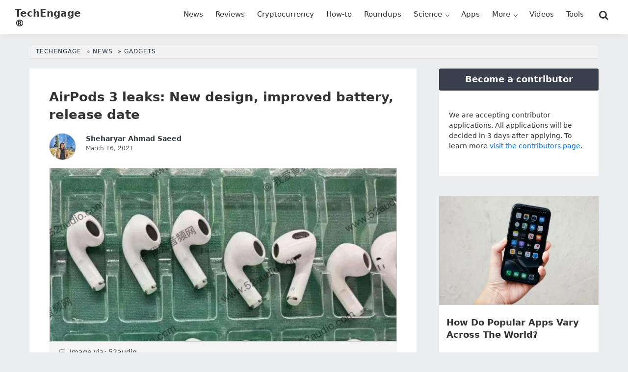

--- FILE ---
content_type: text/html; charset=UTF-8
request_url: https://techengage.com/apple-airpod-3-leaks-new-design-improved-battery/
body_size: 16888
content:
<!DOCTYPE html>
<html lang="en-US" prefix="og: https://ogp.me/ns#">
<head >
<meta charset="UTF-8" />
<meta name="viewport" content="width=device-width, initial-scale=1" />

<!-- Search Engine Optimization by Rank Math PRO - https://rankmath.com/ -->
<title>AirPods 3 leaks: New design, improved battery, release date - TechEngage</title>
<meta name="description" content="The next AirPod, among other Mac products, is likely to be announced at an event being held by Apple on March 23. According to a number of leaks that have"/>
<meta name="robots" content="follow, index, max-snippet:-1, max-video-preview:-1, max-image-preview:large"/>
<link rel="canonical" href="https://techengage.com/apple-airpod-3-leaks-new-design-improved-battery/" />
<meta property="og:locale" content="en_US" />
<meta property="og:type" content="article" />
<meta property="og:title" content="AirPods 3 leaks: New design, improved battery, release date - TechEngage" />
<meta property="og:description" content="The next AirPod, among other Mac products, is likely to be announced at an event being held by Apple on March 23. According to a number of leaks that have" />
<meta property="og:url" content="https://techengage.com/apple-airpod-3-leaks-new-design-improved-battery/" />
<meta property="og:site_name" content="TechEngage" />
<meta property="article:publisher" content="https://www.facebook.com/TechEngage/" />
<meta property="article:tag" content="AirPods" />
<meta property="article:tag" content="Apple" />
<meta property="article:tag" content="Wireless Headphones" />
<meta property="article:section" content="Gadgets" />
<meta property="og:image" content="https://techengage.com/wp-content/uploads/2021/03/new-airpods-3-leaked-jpg-webp.webp" />
<meta property="og:image:secure_url" content="https://techengage.com/wp-content/uploads/2021/03/new-airpods-3-leaked-jpg-webp.webp" />
<meta property="og:image:width" content="1600" />
<meta property="og:image:height" content="800" />
<meta property="og:image:alt" content="New AirPods 3 leaked image" />
<meta property="og:image:type" content="image/jpeg" />
<meta property="article:published_time" content="2021-03-16T12:33:51-04:00" />
<meta name="twitter:card" content="summary_large_image" />
<meta name="twitter:title" content="AirPods 3 leaks: New design, improved battery, release date - TechEngage" />
<meta name="twitter:description" content="The next AirPod, among other Mac products, is likely to be announced at an event being held by Apple on March 23. According to a number of leaks that have" />
<meta name="twitter:site" content="@TechEngage" />
<meta name="twitter:creator" content="@TechEngage" />
<meta name="twitter:image" content="https://techengage.com/wp-content/uploads/2021/03/new-airpods-3-leaked-jpg-webp.webp" />
<script type="application/ld+json" class="rank-math-schema-pro">{"@context":"https://schema.org","@graph":[{"@type":"Place","@id":"https://techengage.com/#place","address":{"@type":"PostalAddress","streetAddress":"30 N Gould St Ste R","addressLocality":"Sheridan","addressRegion":"Wyoming","postalCode":"82801","addressCountry":"US"}},{"@type":["NewsMediaOrganization","Organization"],"@id":"https://techengage.com/#organization","name":"TechEngage","url":"https://techengage.com","sameAs":["https://www.facebook.com/TechEngage/","https://twitter.com/TechEngage","https://www.pinterest.com/techengage/","https://www.linkedin.com/company/techengage/","https://www.instagram.com/techengage/","https://www.youtube.com/@TechEngage"],"email":"info@techengage.com","address":{"@type":"PostalAddress","streetAddress":"30 N Gould St Ste R","addressLocality":"Sheridan","addressRegion":"Wyoming","postalCode":"82801","addressCountry":"US"},"logo":{"@type":"ImageObject","@id":"https://techengage.com/#logo","url":"https://techengage.com/wp-content/uploads/2018/12/techengage-logo.png","contentUrl":"https://techengage.com/wp-content/uploads/2018/12/techengage-logo.png","caption":"TechEngage","inLanguage":"en-US","width":"448","height":"70"},"contactPoint":[{"@type":"ContactPoint","telephone":"+1-307-463-4505","contactType":"customer support"}],"description":"TechEngage is the dawn of technology news, roundups, buying guides, &amp; reviews covering consumer products, electronics, computing, gadgets &amp; more.","legalName":"TechEngage","foundingDate":"Feb 8, 2003","numberOfEmployees":{"@type":"QuantitativeValue","value":"45"},"location":{"@id":"https://techengage.com/#place"}},{"@type":"WebSite","@id":"https://techengage.com/#website","url":"https://techengage.com","name":"TechEngage","alternateName":"Tech Engage","publisher":{"@id":"https://techengage.com/#organization"},"inLanguage":"en-US"},{"@type":"ImageObject","@id":"https://techengage.com/wp-content/uploads/2021/03/new-airpods-3-leaked-jpg-webp.webp","url":"https://techengage.com/wp-content/uploads/2021/03/new-airpods-3-leaked-jpg-webp.webp","width":"1600","height":"800","caption":"New AirPods 3 leaked image","inLanguage":"en-US"},{"@type":"WebPage","@id":"https://techengage.com/apple-airpod-3-leaks-new-design-improved-battery/#webpage","url":"https://techengage.com/apple-airpod-3-leaks-new-design-improved-battery/","name":"AirPods 3 leaks: New design, improved battery, release date - TechEngage","datePublished":"2021-03-16T12:33:51-04:00","dateModified":"2021-03-16T12:33:51-04:00","isPartOf":{"@id":"https://techengage.com/#website"},"primaryImageOfPage":{"@id":"https://techengage.com/wp-content/uploads/2021/03/new-airpods-3-leaked-jpg-webp.webp"},"inLanguage":"en-US"},{"@type":"Person","@id":"https://techengage.com/author/sheharyar/","name":"Sheharyar Ahmad Saeed","url":"https://techengage.com/author/sheharyar/","image":{"@type":"ImageObject","@id":"https://secure.gravatar.com/avatar/9616181ce030f39c806a2871c6be7b296a1f513cd8c1376e12eb357e1b09c362?s=96&amp;d=robohash&amp;r=g","url":"https://secure.gravatar.com/avatar/9616181ce030f39c806a2871c6be7b296a1f513cd8c1376e12eb357e1b09c362?s=96&amp;d=robohash&amp;r=g","caption":"Sheharyar Ahmad Saeed","inLanguage":"en-US"},"worksFor":{"@id":"https://techengage.com/#organization"}},{"@type":"NewsArticle","headline":"AirPods 3 leaks: New design, improved battery, release date - TechEngage","keywords":"airpods 3 leaks, airpods third generation leaks, apple airpods 3 leaks","datePublished":"2021-03-16T12:33:51-04:00","dateModified":"2021-03-16T12:33:51-04:00","articleSection":"AV, Gadgets","author":{"@id":"https://techengage.com/author/sheharyar/","name":"Sheharyar Ahmad Saeed"},"publisher":{"@id":"https://techengage.com/#organization"},"description":"The next AirPod, among other Mac products, is likely to be announced at an event being held by Apple on March 23. According to a number of leaks that have","copyrightYear":"2021","copyrightHolder":{"@id":"https://techengage.com/#organization"},"name":"AirPods 3 leaks: New design, improved battery, release date - TechEngage","@id":"https://techengage.com/apple-airpod-3-leaks-new-design-improved-battery/#richSnippet","isPartOf":{"@id":"https://techengage.com/apple-airpod-3-leaks-new-design-improved-battery/#webpage"},"image":{"@id":"https://techengage.com/wp-content/uploads/2021/03/new-airpods-3-leaked-jpg-webp.webp"},"inLanguage":"en-US","mainEntityOfPage":{"@id":"https://techengage.com/apple-airpod-3-leaks-new-design-improved-battery/#webpage"}}]}</script>
<!-- /Rank Math WordPress SEO plugin -->

<link rel='dns-prefetch' href='//ajax.googleapis.com' />
<link rel="alternate" type="application/rss+xml" title="TechEngage® &raquo; Feed" href="https://techengage.com/feed/" />
<link rel="alternate" type="application/rss+xml" title="TechEngage® &raquo; Comments Feed" href="https://techengage.com/comments/feed/" />
<link rel="alternate" type="application/rss+xml" title="TechEngage® &raquo; AirPods 3 leaks: New design, improved battery, release date Comments Feed" href="https://techengage.com/apple-airpod-3-leaks-new-design-improved-battery/feed/" />
<link rel="alternate" title="oEmbed (JSON)" type="application/json+oembed" href="https://techengage.com/wp-json/oembed/1.0/embed?url=https%3A%2F%2Ftechengage.com%2Fapple-airpod-3-leaks-new-design-improved-battery%2F" />
<link rel="alternate" title="oEmbed (XML)" type="text/xml+oembed" href="https://techengage.com/wp-json/oembed/1.0/embed?url=https%3A%2F%2Ftechengage.com%2Fapple-airpod-3-leaks-new-design-improved-battery%2F&#038;format=xml" />
<style id='wp-img-auto-sizes-contain-inline-css'>
img:is([sizes=auto i],[sizes^="auto," i]){contain-intrinsic-size:3000px 1500px}
/*# sourceURL=wp-img-auto-sizes-contain-inline-css */
</style>
<link rel='stylesheet' id='techengage-child-css' href='https://techengage.com/wp-content/themes/techengage-child/style.css?ver=3.2.12' media='all' />
<link rel='stylesheet' id='icomoon-css' href='https://techengage.com/wp-content/themes/techengage-child/fontstyle.css?ver=3.2.12' media='all' />
<link rel="https://api.w.org/" href="https://techengage.com/wp-json/" /><link rel="alternate" title="JSON" type="application/json" href="https://techengage.com/wp-json/wp/v2/posts/40327" /><link rel="EditURI" type="application/rsd+xml" title="RSD" href="https://techengage.com/xmlrpc.php?rsd" />
<meta name="generator" content="WordPress 6.9" />
<link rel='shortlink' href='https://techenga.ge/VW9rW' />
<style type="text/css">.aawp .aawp-tb__row--highlight{background-color:#256aaf;}.aawp .aawp-tb__row--highlight{color:#256aaf;}.aawp .aawp-tb__row--highlight a{color:#256aaf;}</style><meta name="generator" content="performance-lab 4.0.0; plugins: image-prioritizer, speculation-rules">
<script>document.documentElement.className += " js";</script>
<link rel="pingback" href="https://techengage.com/xmlrpc.php" />
<meta name="generator" content="speculation-rules 1.6.0">
<meta name="generator" content="optimization-detective 1.0.0-beta3; rest_api_unavailable">
<meta name="generator" content="image-prioritizer 1.0.0-beta2">
<script id="google_gtagjs" src="https://www.googletagmanager.com/gtag/js?id=G-KWD0EHTW59" async></script>
<script id="google_gtagjs-inline">
window.dataLayer = window.dataLayer || [];function gtag(){dataLayer.push(arguments);}gtag('js', new Date());gtag('config', 'G-KWD0EHTW59', {} );
</script>
<link rel="icon" href="https://techengage.com/wp-content/uploads/2019/09/cropped-favicon-4-150x150.jpg" sizes="32x32" />
<link rel="icon" href="https://techengage.com/wp-content/uploads/2019/09/cropped-favicon-4-410x410.webp" sizes="192x192" />
<link rel="apple-touch-icon" href="https://techengage.com/wp-content/uploads/2019/09/cropped-favicon-4-410x410.webp" />
<meta name="msapplication-TileImage" content="https://techengage.com/wp-content/uploads/2019/09/cropped-favicon-4-410x410.webp" />
<style id='wp-block-image-inline-css'>
.wp-block-image>a,.wp-block-image>figure>a{display:inline-block}.wp-block-image img{box-sizing:border-box;height:auto;max-width:100%;vertical-align:bottom}@media not (prefers-reduced-motion){.wp-block-image img.hide{visibility:hidden}.wp-block-image img.show{animation:show-content-image .4s}}.wp-block-image[style*=border-radius] img,.wp-block-image[style*=border-radius]>a{border-radius:inherit}.wp-block-image.has-custom-border img{box-sizing:border-box}.wp-block-image.aligncenter{text-align:center}.wp-block-image.alignfull>a,.wp-block-image.alignwide>a{width:100%}.wp-block-image.alignfull img,.wp-block-image.alignwide img{height:auto;width:100%}.wp-block-image .aligncenter,.wp-block-image .alignleft,.wp-block-image .alignright,.wp-block-image.aligncenter,.wp-block-image.alignleft,.wp-block-image.alignright{display:table}.wp-block-image .aligncenter>figcaption,.wp-block-image .alignleft>figcaption,.wp-block-image .alignright>figcaption,.wp-block-image.aligncenter>figcaption,.wp-block-image.alignleft>figcaption,.wp-block-image.alignright>figcaption{caption-side:bottom;display:table-caption}.wp-block-image .alignleft{float:left;margin:.5em 1em .5em 0}.wp-block-image .alignright{float:right;margin:.5em 0 .5em 1em}.wp-block-image .aligncenter{margin-left:auto;margin-right:auto}.wp-block-image :where(figcaption){margin-bottom:1em;margin-top:.5em}.wp-block-image.is-style-circle-mask img{border-radius:9999px}@supports ((-webkit-mask-image:none) or (mask-image:none)) or (-webkit-mask-image:none){.wp-block-image.is-style-circle-mask img{border-radius:0;-webkit-mask-image:url('data:image/svg+xml;utf8,<svg viewBox="0 0 100 100" xmlns="http://www.w3.org/2000/svg"><circle cx="50" cy="50" r="50"/></svg>');mask-image:url('data:image/svg+xml;utf8,<svg viewBox="0 0 100 100" xmlns="http://www.w3.org/2000/svg"><circle cx="50" cy="50" r="50"/></svg>');mask-mode:alpha;-webkit-mask-position:center;mask-position:center;-webkit-mask-repeat:no-repeat;mask-repeat:no-repeat;-webkit-mask-size:contain;mask-size:contain}}:root :where(.wp-block-image.is-style-rounded img,.wp-block-image .is-style-rounded img){border-radius:9999px}.wp-block-image figure{margin:0}.wp-lightbox-container{display:flex;flex-direction:column;position:relative}.wp-lightbox-container img{cursor:zoom-in}.wp-lightbox-container img:hover+button{opacity:1}.wp-lightbox-container button{align-items:center;backdrop-filter:blur(16px) saturate(180%);background-color:#5a5a5a40;border:none;border-radius:4px;cursor:zoom-in;display:flex;height:20px;justify-content:center;opacity:0;padding:0;position:absolute;right:16px;text-align:center;top:16px;width:20px;z-index:100}@media not (prefers-reduced-motion){.wp-lightbox-container button{transition:opacity .2s ease}}.wp-lightbox-container button:focus-visible{outline:3px auto #5a5a5a40;outline:3px auto -webkit-focus-ring-color;outline-offset:3px}.wp-lightbox-container button:hover{cursor:pointer;opacity:1}.wp-lightbox-container button:focus{opacity:1}.wp-lightbox-container button:focus,.wp-lightbox-container button:hover,.wp-lightbox-container button:not(:hover):not(:active):not(.has-background){background-color:#5a5a5a40;border:none}.wp-lightbox-overlay{box-sizing:border-box;cursor:zoom-out;height:100vh;left:0;overflow:hidden;position:fixed;top:0;visibility:hidden;width:100%;z-index:100000}.wp-lightbox-overlay .close-button{align-items:center;cursor:pointer;display:flex;justify-content:center;min-height:40px;min-width:40px;padding:0;position:absolute;right:calc(env(safe-area-inset-right) + 16px);top:calc(env(safe-area-inset-top) + 16px);z-index:5000000}.wp-lightbox-overlay .close-button:focus,.wp-lightbox-overlay .close-button:hover,.wp-lightbox-overlay .close-button:not(:hover):not(:active):not(.has-background){background:none;border:none}.wp-lightbox-overlay .lightbox-image-container{height:var(--wp--lightbox-container-height);left:50%;overflow:hidden;position:absolute;top:50%;transform:translate(-50%,-50%);transform-origin:top left;width:var(--wp--lightbox-container-width);z-index:9999999999}.wp-lightbox-overlay .wp-block-image{align-items:center;box-sizing:border-box;display:flex;height:100%;justify-content:center;margin:0;position:relative;transform-origin:0 0;width:100%;z-index:3000000}.wp-lightbox-overlay .wp-block-image img{height:var(--wp--lightbox-image-height);min-height:var(--wp--lightbox-image-height);min-width:var(--wp--lightbox-image-width);width:var(--wp--lightbox-image-width)}.wp-lightbox-overlay .wp-block-image figcaption{display:none}.wp-lightbox-overlay button{background:none;border:none}.wp-lightbox-overlay .scrim{background-color:#fff;height:100%;opacity:.9;position:absolute;width:100%;z-index:2000000}.wp-lightbox-overlay.active{visibility:visible}@media not (prefers-reduced-motion){.wp-lightbox-overlay.active{animation:turn-on-visibility .25s both}.wp-lightbox-overlay.active img{animation:turn-on-visibility .35s both}.wp-lightbox-overlay.show-closing-animation:not(.active){animation:turn-off-visibility .35s both}.wp-lightbox-overlay.show-closing-animation:not(.active) img{animation:turn-off-visibility .25s both}.wp-lightbox-overlay.zoom.active{animation:none;opacity:1;visibility:visible}.wp-lightbox-overlay.zoom.active .lightbox-image-container{animation:lightbox-zoom-in .4s}.wp-lightbox-overlay.zoom.active .lightbox-image-container img{animation:none}.wp-lightbox-overlay.zoom.active .scrim{animation:turn-on-visibility .4s forwards}.wp-lightbox-overlay.zoom.show-closing-animation:not(.active){animation:none}.wp-lightbox-overlay.zoom.show-closing-animation:not(.active) .lightbox-image-container{animation:lightbox-zoom-out .4s}.wp-lightbox-overlay.zoom.show-closing-animation:not(.active) .lightbox-image-container img{animation:none}.wp-lightbox-overlay.zoom.show-closing-animation:not(.active) .scrim{animation:turn-off-visibility .4s forwards}}@keyframes show-content-image{0%{visibility:hidden}99%{visibility:hidden}to{visibility:visible}}@keyframes turn-on-visibility{0%{opacity:0}to{opacity:1}}@keyframes turn-off-visibility{0%{opacity:1;visibility:visible}99%{opacity:0;visibility:visible}to{opacity:0;visibility:hidden}}@keyframes lightbox-zoom-in{0%{transform:translate(calc((-100vw + var(--wp--lightbox-scrollbar-width))/2 + var(--wp--lightbox-initial-left-position)),calc(-50vh + var(--wp--lightbox-initial-top-position))) scale(var(--wp--lightbox-scale))}to{transform:translate(-50%,-50%) scale(1)}}@keyframes lightbox-zoom-out{0%{transform:translate(-50%,-50%) scale(1);visibility:visible}99%{visibility:visible}to{transform:translate(calc((-100vw + var(--wp--lightbox-scrollbar-width))/2 + var(--wp--lightbox-initial-left-position)),calc(-50vh + var(--wp--lightbox-initial-top-position))) scale(var(--wp--lightbox-scale));visibility:hidden}}
/*# sourceURL=https://techengage.com/wp-includes/blocks/image/style.min.css */
</style>
<style id='wp-block-paragraph-inline-css'>
.is-small-text{font-size:.875em}.is-regular-text{font-size:1em}.is-large-text{font-size:2.25em}.is-larger-text{font-size:3em}.has-drop-cap:not(:focus):first-letter{float:left;font-size:8.4em;font-style:normal;font-weight:100;line-height:.68;margin:.05em .1em 0 0;text-transform:uppercase}body.rtl .has-drop-cap:not(:focus):first-letter{float:none;margin-left:.1em}p.has-drop-cap.has-background{overflow:hidden}:root :where(p.has-background){padding:1.25em 2.375em}:where(p.has-text-color:not(.has-link-color)) a{color:inherit}p.has-text-align-left[style*="writing-mode:vertical-lr"],p.has-text-align-right[style*="writing-mode:vertical-rl"]{rotate:180deg}
/*# sourceURL=https://techengage.com/wp-includes/blocks/paragraph/style.min.css */
</style>
<style id='global-styles-inline-css'>
:root{--wp--preset--aspect-ratio--square: 1;--wp--preset--aspect-ratio--4-3: 4/3;--wp--preset--aspect-ratio--3-4: 3/4;--wp--preset--aspect-ratio--3-2: 3/2;--wp--preset--aspect-ratio--2-3: 2/3;--wp--preset--aspect-ratio--16-9: 16/9;--wp--preset--aspect-ratio--9-16: 9/16;--wp--preset--color--black: #000000;--wp--preset--color--cyan-bluish-gray: #abb8c3;--wp--preset--color--white: #ffffff;--wp--preset--color--pale-pink: #f78da7;--wp--preset--color--vivid-red: #cf2e2e;--wp--preset--color--luminous-vivid-orange: #ff6900;--wp--preset--color--luminous-vivid-amber: #fcb900;--wp--preset--color--light-green-cyan: #7bdcb5;--wp--preset--color--vivid-green-cyan: #00d084;--wp--preset--color--pale-cyan-blue: #8ed1fc;--wp--preset--color--vivid-cyan-blue: #0693e3;--wp--preset--color--vivid-purple: #9b51e0;--wp--preset--gradient--vivid-cyan-blue-to-vivid-purple: linear-gradient(135deg,rgb(6,147,227) 0%,rgb(155,81,224) 100%);--wp--preset--gradient--light-green-cyan-to-vivid-green-cyan: linear-gradient(135deg,rgb(122,220,180) 0%,rgb(0,208,130) 100%);--wp--preset--gradient--luminous-vivid-amber-to-luminous-vivid-orange: linear-gradient(135deg,rgb(252,185,0) 0%,rgb(255,105,0) 100%);--wp--preset--gradient--luminous-vivid-orange-to-vivid-red: linear-gradient(135deg,rgb(255,105,0) 0%,rgb(207,46,46) 100%);--wp--preset--gradient--very-light-gray-to-cyan-bluish-gray: linear-gradient(135deg,rgb(238,238,238) 0%,rgb(169,184,195) 100%);--wp--preset--gradient--cool-to-warm-spectrum: linear-gradient(135deg,rgb(74,234,220) 0%,rgb(151,120,209) 20%,rgb(207,42,186) 40%,rgb(238,44,130) 60%,rgb(251,105,98) 80%,rgb(254,248,76) 100%);--wp--preset--gradient--blush-light-purple: linear-gradient(135deg,rgb(255,206,236) 0%,rgb(152,150,240) 100%);--wp--preset--gradient--blush-bordeaux: linear-gradient(135deg,rgb(254,205,165) 0%,rgb(254,45,45) 50%,rgb(107,0,62) 100%);--wp--preset--gradient--luminous-dusk: linear-gradient(135deg,rgb(255,203,112) 0%,rgb(199,81,192) 50%,rgb(65,88,208) 100%);--wp--preset--gradient--pale-ocean: linear-gradient(135deg,rgb(255,245,203) 0%,rgb(182,227,212) 50%,rgb(51,167,181) 100%);--wp--preset--gradient--electric-grass: linear-gradient(135deg,rgb(202,248,128) 0%,rgb(113,206,126) 100%);--wp--preset--gradient--midnight: linear-gradient(135deg,rgb(2,3,129) 0%,rgb(40,116,252) 100%);--wp--preset--font-size--small: 13px;--wp--preset--font-size--medium: 20px;--wp--preset--font-size--large: 36px;--wp--preset--font-size--x-large: 42px;--wp--preset--spacing--20: 0.44rem;--wp--preset--spacing--30: 0.67rem;--wp--preset--spacing--40: 1rem;--wp--preset--spacing--50: 1.5rem;--wp--preset--spacing--60: 2.25rem;--wp--preset--spacing--70: 3.38rem;--wp--preset--spacing--80: 5.06rem;--wp--preset--shadow--natural: 6px 6px 9px rgba(0, 0, 0, 0.2);--wp--preset--shadow--deep: 12px 12px 50px rgba(0, 0, 0, 0.4);--wp--preset--shadow--sharp: 6px 6px 0px rgba(0, 0, 0, 0.2);--wp--preset--shadow--outlined: 6px 6px 0px -3px rgb(255, 255, 255), 6px 6px rgb(0, 0, 0);--wp--preset--shadow--crisp: 6px 6px 0px rgb(0, 0, 0);}:where(.is-layout-flex){gap: 0.5em;}:where(.is-layout-grid){gap: 0.5em;}body .is-layout-flex{display: flex;}.is-layout-flex{flex-wrap: wrap;align-items: center;}.is-layout-flex > :is(*, div){margin: 0;}body .is-layout-grid{display: grid;}.is-layout-grid > :is(*, div){margin: 0;}:where(.wp-block-columns.is-layout-flex){gap: 2em;}:where(.wp-block-columns.is-layout-grid){gap: 2em;}:where(.wp-block-post-template.is-layout-flex){gap: 1.25em;}:where(.wp-block-post-template.is-layout-grid){gap: 1.25em;}.has-black-color{color: var(--wp--preset--color--black) !important;}.has-cyan-bluish-gray-color{color: var(--wp--preset--color--cyan-bluish-gray) !important;}.has-white-color{color: var(--wp--preset--color--white) !important;}.has-pale-pink-color{color: var(--wp--preset--color--pale-pink) !important;}.has-vivid-red-color{color: var(--wp--preset--color--vivid-red) !important;}.has-luminous-vivid-orange-color{color: var(--wp--preset--color--luminous-vivid-orange) !important;}.has-luminous-vivid-amber-color{color: var(--wp--preset--color--luminous-vivid-amber) !important;}.has-light-green-cyan-color{color: var(--wp--preset--color--light-green-cyan) !important;}.has-vivid-green-cyan-color{color: var(--wp--preset--color--vivid-green-cyan) !important;}.has-pale-cyan-blue-color{color: var(--wp--preset--color--pale-cyan-blue) !important;}.has-vivid-cyan-blue-color{color: var(--wp--preset--color--vivid-cyan-blue) !important;}.has-vivid-purple-color{color: var(--wp--preset--color--vivid-purple) !important;}.has-black-background-color{background-color: var(--wp--preset--color--black) !important;}.has-cyan-bluish-gray-background-color{background-color: var(--wp--preset--color--cyan-bluish-gray) !important;}.has-white-background-color{background-color: var(--wp--preset--color--white) !important;}.has-pale-pink-background-color{background-color: var(--wp--preset--color--pale-pink) !important;}.has-vivid-red-background-color{background-color: var(--wp--preset--color--vivid-red) !important;}.has-luminous-vivid-orange-background-color{background-color: var(--wp--preset--color--luminous-vivid-orange) !important;}.has-luminous-vivid-amber-background-color{background-color: var(--wp--preset--color--luminous-vivid-amber) !important;}.has-light-green-cyan-background-color{background-color: var(--wp--preset--color--light-green-cyan) !important;}.has-vivid-green-cyan-background-color{background-color: var(--wp--preset--color--vivid-green-cyan) !important;}.has-pale-cyan-blue-background-color{background-color: var(--wp--preset--color--pale-cyan-blue) !important;}.has-vivid-cyan-blue-background-color{background-color: var(--wp--preset--color--vivid-cyan-blue) !important;}.has-vivid-purple-background-color{background-color: var(--wp--preset--color--vivid-purple) !important;}.has-black-border-color{border-color: var(--wp--preset--color--black) !important;}.has-cyan-bluish-gray-border-color{border-color: var(--wp--preset--color--cyan-bluish-gray) !important;}.has-white-border-color{border-color: var(--wp--preset--color--white) !important;}.has-pale-pink-border-color{border-color: var(--wp--preset--color--pale-pink) !important;}.has-vivid-red-border-color{border-color: var(--wp--preset--color--vivid-red) !important;}.has-luminous-vivid-orange-border-color{border-color: var(--wp--preset--color--luminous-vivid-orange) !important;}.has-luminous-vivid-amber-border-color{border-color: var(--wp--preset--color--luminous-vivid-amber) !important;}.has-light-green-cyan-border-color{border-color: var(--wp--preset--color--light-green-cyan) !important;}.has-vivid-green-cyan-border-color{border-color: var(--wp--preset--color--vivid-green-cyan) !important;}.has-pale-cyan-blue-border-color{border-color: var(--wp--preset--color--pale-cyan-blue) !important;}.has-vivid-cyan-blue-border-color{border-color: var(--wp--preset--color--vivid-cyan-blue) !important;}.has-vivid-purple-border-color{border-color: var(--wp--preset--color--vivid-purple) !important;}.has-vivid-cyan-blue-to-vivid-purple-gradient-background{background: var(--wp--preset--gradient--vivid-cyan-blue-to-vivid-purple) !important;}.has-light-green-cyan-to-vivid-green-cyan-gradient-background{background: var(--wp--preset--gradient--light-green-cyan-to-vivid-green-cyan) !important;}.has-luminous-vivid-amber-to-luminous-vivid-orange-gradient-background{background: var(--wp--preset--gradient--luminous-vivid-amber-to-luminous-vivid-orange) !important;}.has-luminous-vivid-orange-to-vivid-red-gradient-background{background: var(--wp--preset--gradient--luminous-vivid-orange-to-vivid-red) !important;}.has-very-light-gray-to-cyan-bluish-gray-gradient-background{background: var(--wp--preset--gradient--very-light-gray-to-cyan-bluish-gray) !important;}.has-cool-to-warm-spectrum-gradient-background{background: var(--wp--preset--gradient--cool-to-warm-spectrum) !important;}.has-blush-light-purple-gradient-background{background: var(--wp--preset--gradient--blush-light-purple) !important;}.has-blush-bordeaux-gradient-background{background: var(--wp--preset--gradient--blush-bordeaux) !important;}.has-luminous-dusk-gradient-background{background: var(--wp--preset--gradient--luminous-dusk) !important;}.has-pale-ocean-gradient-background{background: var(--wp--preset--gradient--pale-ocean) !important;}.has-electric-grass-gradient-background{background: var(--wp--preset--gradient--electric-grass) !important;}.has-midnight-gradient-background{background: var(--wp--preset--gradient--midnight) !important;}.has-small-font-size{font-size: var(--wp--preset--font-size--small) !important;}.has-medium-font-size{font-size: var(--wp--preset--font-size--medium) !important;}.has-large-font-size{font-size: var(--wp--preset--font-size--large) !important;}.has-x-large-font-size{font-size: var(--wp--preset--font-size--x-large) !important;}
/*# sourceURL=global-styles-inline-css */
</style>
<link rel='stylesheet' id='shared-counts-css' href='https://techengage.com/wp-content/plugins/shared-counts/assets/css/shared-counts.min.css?ver=1.5.0' media='all' />
</head>
<body class="wp-singular post-template-default single single-post postid-40327 single-format-standard wp-theme-genesis wp-child-theme-techengage-child aawp-custom header-full-width content-sidebar genesis-breadcrumbs-visible genesis-singular-image-hidden genesis-footer-widgets-visible" itemscope itemtype="https://schema.org/WebPage"><div class="site-container"><ul class="genesis-skip-link"><li><a href="#genesis-nav-primary" class="screen-reader-shortcut"> Skip to primary navigation</a></li><li><a href="#genesis-content" class="screen-reader-shortcut"> Skip to main content</a></li><li><a href="#genesis-sidebar-primary" class="screen-reader-shortcut"> Skip to primary sidebar</a></li><li><a href="#genesis-footer-widgets" class="screen-reader-shortcut"> Skip to footer</a></li></ul><header class="site-header" itemscope itemtype="https://schema.org/WPHeader"><div class="wrap"><div class="title-area"><p class="site-title" itemprop="headline"><a href="https://techengage.com/">TechEngage®</a></p><p class="site-description" itemprop="description">Connecting mankind with technology</p></div><nav class="nav-primary" aria-label="Main" itemscope itemtype="https://schema.org/SiteNavigationElement" id="genesis-nav-primary"><div class="wrap"><ul id="menu-primary-navigation" class="menu genesis-nav-menu menu-primary js-superfish"><li id="menu-item-11302" class="menu-item menu-item-type-taxonomy menu-item-object-category current-post-ancestor menu-item-11302"><a href="https://techengage.com/category/news/" title="News and stories" itemprop="url"><span itemprop="name">News</span></a></li>
<li id="menu-item-11305" class="menu-item menu-item-type-taxonomy menu-item-object-category menu-item-11305"><a href="https://techengage.com/category/reviews/" title="Product Reviews" itemprop="url"><span itemprop="name">Reviews</span></a></li>
<li id="menu-item-104371" class="menu-item menu-item-type-taxonomy menu-item-object-category menu-item-104371"><a href="https://techengage.com/category/blockchain/cryptocurrency/" title="Bitcoin, Cryptocurrency and more" itemprop="url"><span itemprop="name">Cryptocurrency</span></a></li>
<li id="menu-item-11301" class="menu-item menu-item-type-taxonomy menu-item-object-category menu-item-11301"><a href="https://techengage.com/category/how-to/" title="How-to guides" itemprop="url"><span itemprop="name">How-to</span></a></li>
<li id="menu-item-12459" class="menu-item menu-item-type-taxonomy menu-item-object-category menu-item-12459"><a href="https://techengage.com/category/roundups/" title="TechEngage Best of Collections" itemprop="url"><span itemprop="name">Roundups</span></a></li>
<li id="menu-item-11307" class="menu-item menu-item-type-taxonomy menu-item-object-category menu-item-has-children menu-item-11307"><a href="https://techengage.com/category/science/" itemprop="url"><span itemprop="name">Science</span></a>
<ul class="sub-menu">
	<li id="menu-item-11310" class="menu-item menu-item-type-taxonomy menu-item-object-category menu-item-11310"><a href="https://techengage.com/category/science/energy/" itemprop="url"><span itemprop="name">Energy</span></a></li>
	<li id="menu-item-11311" class="menu-item menu-item-type-taxonomy menu-item-object-category menu-item-11311"><a href="https://techengage.com/category/science/environment/" itemprop="url"><span itemprop="name">Environment</span></a></li>
	<li id="menu-item-11312" class="menu-item menu-item-type-taxonomy menu-item-object-category menu-item-11312"><a href="https://techengage.com/category/science/health/" itemprop="url"><span itemprop="name">Health</span></a></li>
	<li id="menu-item-11308" class="menu-item menu-item-type-taxonomy menu-item-object-category menu-item-11308"><a href="https://techengage.com/category/science/space/" title="Space Technology" itemprop="url"><span itemprop="name">Space</span></a></li>
</ul>
</li>
<li id="menu-item-11441" class="menu-item menu-item-type-taxonomy menu-item-object-category menu-item-11441"><a href="https://techengage.com/category/apps/" title="Mobile Apps" itemprop="url"><span itemprop="name">Apps</span></a></li>
<li id="menu-item-12461" class="menu-item menu-item-type-custom menu-item-object-custom menu-item-has-children menu-item-12461"><a href="#" itemprop="url"><span itemprop="name">More</span></a>
<ul class="sub-menu">
	<li id="menu-item-12460" class="menu-item menu-item-type-taxonomy menu-item-object-category menu-item-12460"><a href="https://techengage.com/category/opinion/" title="Opinions" itemprop="url"><span itemprop="name">Opinion</span></a></li>
	<li id="menu-item-12464" class="menu-item menu-item-type-taxonomy menu-item-object-category menu-item-12464"><a href="https://techengage.com/category/noteworthy/" title="Influential" itemprop="url"><span itemprop="name">Noteworthy</span></a></li>
	<li id="menu-item-11297" class="menu-item menu-item-type-taxonomy menu-item-object-category menu-item-11297"><a href="https://techengage.com/category/culture/" itemprop="url"><span itemprop="name">Culture</span></a></li>
	<li id="menu-item-12463" class="menu-item menu-item-type-taxonomy menu-item-object-category menu-item-12463"><a href="https://techengage.com/category/events/" title="Tech Events" itemprop="url"><span itemprop="name">Events</span></a></li>
	<li id="menu-item-12462" class="menu-item menu-item-type-taxonomy menu-item-object-category menu-item-12462"><a href="https://techengage.com/category/deals/" title="Tech Deals" itemprop="url"><span itemprop="name">Deals</span></a></li>
	<li id="menu-item-12457" class="menu-item menu-item-type-taxonomy menu-item-object-category menu-item-has-children menu-item-12457"><a href="https://techengage.com/category/startups/" title="Tech Startups" itemprop="url"><span itemprop="name">Startups</span></a>
	<ul class="sub-menu">
		<li id="menu-item-12497" class="menu-item menu-item-type-post_type menu-item-object-page menu-item-12497"><a href="https://techengage.com/startup-submissions/" title="Submit your startup" itemprop="url"><span itemprop="name">Startup Submissions</span></a></li>
	</ul>
</li>
</ul>
</li>
<li id="menu-item-29068" class="menu-item menu-item-type-post_type menu-item-object-page menu-item-29068"><a href="https://techengage.com/videos/" itemprop="url"><span itemprop="name">Videos</span></a></li>
<li id="menu-item-104867" class="tools-menu menu-item menu-item-type-post_type menu-item-object-page menu-item-104867"><a href="https://techengage.com/tools/" title="TechEngage Tools to help the community" itemprop="url"><span itemprop="name">Tools</span></a></li>
<li class="right search"><form class="search-form" method="get" action="https://techengage.com/" role="search" itemprop="potentialAction" itemscope itemtype="https://schema.org/SearchAction"><label class="search-form-label screen-reader-text" for="searchform-1">Search this website</label><input class="search-form-input" type="search" name="s" id="searchform-1" placeholder="Search this website" itemprop="query-input"><input class="search-form-submit" type="submit" value="Search"><meta content="https://techengage.com/?s={s}" itemprop="target"></form></li></ul></div></nav></div></header><div class="site-inner"><div class="breadcrumb" itemscope itemtype="https://schema.org/BreadcrumbList"><span class="breadcrumb-link-wrap" itemprop="itemListElement" itemscope itemtype="https://schema.org/ListItem"><a class="breadcrumb-link" href="https://techengage.com/" itemprop="item"><span class="breadcrumb-link-text-wrap" itemprop="name">TechEngage</span></a><meta itemprop="position" content="1"></span> <span class="sep" aria-label="breadcrumb-separator">&#187;</span> <span class="breadcrumb-link-wrap" itemprop="itemListElement" itemscope itemtype="https://schema.org/ListItem"><a class="breadcrumb-link" href="https://techengage.com/category/news/" itemprop="item"><span class="breadcrumb-link-text-wrap" itemprop="name">News</span></a><meta itemprop="position" content="2"></span> <span class="sep" aria-label="breadcrumb-separator">&#187;</span> <span class="breadcrumb-link-wrap" itemprop="itemListElement" itemscope itemtype="https://schema.org/ListItem"><a class="breadcrumb-link" href="https://techengage.com/category/news/gadgets/" itemprop="item"><span class="breadcrumb-link-text-wrap" itemprop="name">Gadgets</span></a><meta itemprop="position" content="3"></span></div><div class="content-sidebar-wrap"><main class="content" id="genesis-content"><article class="post-40327 post type-post status-publish format-standard has-post-thumbnail category-gadgets category-av-news tag-airpods tag-apple tag-wireless-headphones entry" aria-label="AirPods 3 leaks: New design, improved battery, release date" itemscope itemtype="https://schema.org/CreativeWork"><header class="entry-header"><h1 class="entry-title" itemprop="headline">AirPods 3 leaks: New design, improved battery, release date</h1>
<p class="entry-meta"><span class="entry-avatar"><img alt='' src='https://secure.gravatar.com/avatar/9616181ce030f39c806a2871c6be7b296a1f513cd8c1376e12eb357e1b09c362?s=64&#038;d=robohash&#038;r=g' srcset='https://secure.gravatar.com/avatar/9616181ce030f39c806a2871c6be7b296a1f513cd8c1376e12eb357e1b09c362?s=128&#038;d=robohash&#038;r=g 2x' class='avatar avatar-64 photo' height='64' width='64' decoding='async'/></span> <span class="entry-author" itemprop="author" itemscope itemtype="https://schema.org/Person"><a href="https://techengage.com/author/sheharyar/" class="entry-author-link" rel="author" itemprop="url"><span class="entry-author-name" itemprop="name">Sheharyar Ahmad Saeed</span></a></span>  <span class="entry-date entry-time"><span class="label"></span> March 16, 2021</span> </p></header><figure class="single-post-image wp-caption singular-image entry-image"><img src="https://techengage.com/wp-content/uploads/2021/03/new-airpods-3-leaked-720x360.webp" alt="New AirPods 3 leaked image" width="720" height="360" /><figcaption class="wp-caption-text">Image via: 52audio</figcaption></figure><div class="shared-counts-wrap shortcode style-rounded"><span class="shared-counts-button included_total" data-postid="40327" data-social-target="https://techengage.com/apple-airpod-3-leaks-new-design-improved-battery/"><span class="shared-counts-icon-label"><span class="shared-counts-icon"><svg version="1.1" xmlns="http://www.w3.org/2000/svg" width="27.4375" height="32" viewBox="0 0 878 1024"><path d="M694.857 585.143q76 0 129.429 53.429t53.429 129.429-53.429 129.429-129.429 53.429-129.429-53.429-53.429-129.429q0-6.857 1.143-19.429l-205.714-102.857q-52.571 49.143-124.571 49.143-76 0-129.429-53.429t-53.429-129.429 53.429-129.429 129.429-53.429q72 0 124.571 49.143l205.714-102.857q-1.143-12.571-1.143-19.429 0-76 53.429-129.429t129.429-53.429 129.429 53.429 53.429 129.429-53.429 129.429-129.429 53.429q-72 0-124.571-49.143l-205.714 102.857q1.143 12.571 1.143 19.429t-1.143 19.429l205.714 102.857q52.571-49.143 124.571-49.143z"></path></svg></span><span class="shared-counts-label">Shares</span></span><span class="shared-counts-count">19</span></span><a href="https://www.facebook.com/sharer/sharer.php?u=https://techengage.com/apple-airpod-3-leaks-new-design-improved-battery/&#038;display=popup&#038;ref=plugin&#038;src=share_button" title="Share on Facebook"  target="_blank"  rel="nofollow noopener noreferrer"  class="shared-counts-button facebook shared-counts-no-count" data-postid="40327" data-social-network="Facebook" data-social-action="Share" data-social-target="https://techengage.com/apple-airpod-3-leaks-new-design-improved-battery/"><span class="shared-counts-icon-label"><span class="shared-counts-icon"><svg version="1.1" xmlns="http://www.w3.org/2000/svg" width="18.8125" height="32" viewBox="0 0 602 1024"><path d="M548 6.857v150.857h-89.714q-49.143 0-66.286 20.571t-17.143 61.714v108h167.429l-22.286 169.143h-145.143v433.714h-174.857v-433.714h-145.714v-169.143h145.714v-124.571q0-106.286 59.429-164.857t158.286-58.571q84 0 130.286 6.857z"></path></svg></span><span class="shared-counts-label">Facebook</span></span></a><a href="https://twitter.com/share?url=https://techengage.com/apple-airpod-3-leaks-new-design-improved-battery/&#038;text=AirPods%203%20leaks%3A%20New%20design%2C%20improved%20battery%2C%20release%20date" title="Share on Twitter"  target="_blank"  rel="nofollow noopener noreferrer"  class="shared-counts-button twitter shared-counts-no-count" data-postid="40327" data-social-network="Twitter" data-social-action="Tweet" data-social-target="https://techengage.com/apple-airpod-3-leaks-new-design-improved-battery/"><span class="shared-counts-icon-label"><span class="shared-counts-icon"><svg viewBox="0 0 24 24" xmlns="http://www.w3.org/2000/svg"><path d="M13.8944 10.4695L21.3345 2H19.5716L13.1085 9.35244L7.95022 2H1.99936L9.80147 13.1192L1.99936 22H3.76218L10.5832 14.2338L16.0318 22H21.9827L13.8944 10.4695ZM11.4792 13.2168L10.6875 12.1089L4.39789 3.30146H7.10594L12.1833 10.412L12.9717 11.5199L19.5708 20.7619H16.8628L11.4792 13.2168Z" /></svg></span><span class="shared-counts-label">Tweet</span></span></a><a href="https://pinterest.com/pin/create/button/?url=https://techengage.com/apple-airpod-3-leaks-new-design-improved-battery/&#038;media=https://techengage.com/wp-content/uploads/2021/03/new-airpods-3-leaked-jpg-webp.webp&#038;description=AirPods%203%20leaks:%20New%20design,%20improved%20battery,%20release%20date" title="Share on Pinterest"  target="_blank"  rel="nofollow noopener noreferrer"  class="shared-counts-button pinterest shared-counts-no-count" data-postid="40327" data-pin-do="none" data-social-network="Pinterest" data-social-action="Pin" data-social-target="https://techengage.com/apple-airpod-3-leaks-new-design-improved-battery/"><span class="shared-counts-icon-label"><span class="shared-counts-icon"><svg version="1.1" xmlns="http://www.w3.org/2000/svg" width="22.84375" height="32" viewBox="0 0 731 1024"><path d="M0 341.143q0-61.714 21.429-116.286t59.143-95.143 86.857-70.286 105.714-44.571 115.429-14.857q90.286 0 168 38t126.286 110.571 48.571 164q0 54.857-10.857 107.429t-34.286 101.143-57.143 85.429-82.857 58.857-108 22q-38.857 0-77.143-18.286t-54.857-50.286q-5.714 22.286-16 64.286t-13.429 54.286-11.714 40.571-14.857 40.571-18.286 35.714-26.286 44.286-35.429 49.429l-8 2.857-5.143-5.714q-8.571-89.714-8.571-107.429 0-52.571 12.286-118t38-164.286 29.714-116q-18.286-37.143-18.286-96.571 0-47.429 29.714-89.143t75.429-41.714q34.857 0 54.286 23.143t19.429 58.571q0 37.714-25.143 109.143t-25.143 106.857q0 36 25.714 59.714t62.286 23.714q31.429 0 58.286-14.286t44.857-38.857 32-54.286 21.714-63.143 11.429-63.429 3.714-56.857q0-98.857-62.571-154t-163.143-55.143q-114.286 0-190.857 74t-76.571 187.714q0 25.143 7.143 48.571t15.429 37.143 15.429 26 7.143 17.429q0 16-8.571 41.714t-21.143 25.714q-1.143 0-9.714-1.714-29.143-8.571-51.714-32t-34.857-54-18.571-61.714-6.286-60.857z"></path></svg></span><span class="shared-counts-label">Pin</span></span></a><a href="https://www.linkedin.com/shareArticle?mini=true&#038;url=https://techengage.com/apple-airpod-3-leaks-new-design-improved-battery/" title="Share on LinkedIn"  target="_blank"  rel="nofollow noopener noreferrer"  class="shared-counts-button linkedin shared-counts-no-count" data-postid="40327" data-social-network="LinkedIn" data-social-action="Share" data-social-target="https://techengage.com/apple-airpod-3-leaks-new-design-improved-battery/"><span class="shared-counts-icon-label"><span class="shared-counts-icon"><svg version="1.1" xmlns="http://www.w3.org/2000/svg" width="27.4375" height="32" viewBox="0 0 878 1024"><path d="M199.429 357.143v566.286h-188.571v-566.286h188.571zM211.429 182.286q0.571 41.714-28.857 69.714t-77.429 28h-1.143q-46.857 0-75.429-28t-28.571-69.714q0-42.286 29.429-70t76.857-27.714 76 27.714 29.143 70zM877.714 598.857v324.571h-188v-302.857q0-60-23.143-94t-72.286-34q-36 0-60.286 19.714t-36.286 48.857q-6.286 17.143-6.286 46.286v316h-188q1.143-228 1.143-369.714t-0.571-169.143l-0.571-27.429h188v82.286h-1.143q11.429-18.286 23.429-32t32.286-29.714 49.714-24.857 65.429-8.857q97.714 0 157.143 64.857t59.429 190z"></path></svg></span><span class="shared-counts-label">LinkedIn</span></span></a><a href="" title="Print this Page"  class="shared-counts-button print shared-counts-no-count" data-postid="40327" data-social-network="Print" data-social-action="Printed" data-social-target="https://techengage.com/apple-airpod-3-leaks-new-design-improved-battery/"><span class="shared-counts-icon-label"><span class="shared-counts-icon"><svg version="1.1" xmlns="http://www.w3.org/2000/svg" width="29.71875" height="32" viewBox="0 0 951 1024"><path d="M219.429 877.714h512v-146.286h-512v146.286zM219.429 512h512v-219.429h-91.429q-22.857 0-38.857-16t-16-38.857v-91.429h-365.714v365.714zM877.714 548.571q0-14.857-10.857-25.714t-25.714-10.857-25.714 10.857-10.857 25.714 10.857 25.714 25.714 10.857 25.714-10.857 10.857-25.714zM950.857 548.571v237.714q0 7.429-5.429 12.857t-12.857 5.429h-128v91.429q0 22.857-16 38.857t-38.857 16h-548.571q-22.857 0-38.857-16t-16-38.857v-91.429h-128q-7.429 0-12.857-5.429t-5.429-12.857v-237.714q0-45.143 32.286-77.429t77.429-32.286h36.571v-310.857q0-22.857 16-38.857t38.857-16h384q22.857 0 50.286 11.429t43.429 27.429l86.857 86.857q16 16 27.429 43.429t11.429 50.286v146.286h36.571q45.143 0 77.429 32.286t32.286 77.429z"></path></svg></span><span class="shared-counts-label">Print</span></span></a><a href="mailto:?subject=Your%20friend%20has%20shared%20an%20article%20with%20you.&#038;body=AirPods%203%20leaks%3A%20New%20design%2C%20improved%20battery%2C%20release%20date%0D%0Ahttps%3A%2F%2Ftechengage.com%2Fapple-airpod-3-leaks-new-design-improved-battery%2F%0D%0A" title="Share via Email"  class="shared-counts-button email no-scroll shared-counts-no-count" data-postid="40327" data-social-network="Email" data-social-action="Emailed" data-social-target="https://techengage.com/apple-airpod-3-leaks-new-design-improved-battery/"><span class="shared-counts-icon-label"><span class="shared-counts-icon"><svg version="1.1" xmlns="http://www.w3.org/2000/svg" width="32" height="32" viewBox="0 0 1024 1024"><path d="M1024 405.714v453.714q0 37.714-26.857 64.571t-64.571 26.857h-841.143q-37.714 0-64.571-26.857t-26.857-64.571v-453.714q25.143 28 57.714 49.714 206.857 140.571 284 197.143 32.571 24 52.857 37.429t54 27.429 62.857 14h1.143q29.143 0 62.857-14t54-27.429 52.857-37.429q97.143-70.286 284.571-197.143 32.571-22.286 57.143-49.714zM1024 237.714q0 45.143-28 86.286t-69.714 70.286q-214.857 149.143-267.429 185.714-5.714 4-24.286 17.429t-30.857 21.714-29.714 18.571-32.857 15.429-28.571 5.143h-1.143q-13.143 0-28.571-5.143t-32.857-15.429-29.714-18.571-30.857-21.714-24.286-17.429q-52-36.571-149.714-104.286t-117.143-81.429q-35.429-24-66.857-66t-31.429-78q0-44.571 23.714-74.286t67.714-29.714h841.143q37.143 0 64.286 26.857t27.143 64.571z"></path></svg></span><span class="shared-counts-label">Email</span></span></a></div><div class="entry-content" itemprop="text">
<p>The next AirPod, among other Mac products, is likely to be announced at an event being held by Apple on March 23. According to a number of leaks that have been going around the internet, we may soon see a redesign of the upcoming wireless earphones.</p>



<p><a href="https://www.macrumors.com/2020/11/13/kuo-ipad-mini-led-airpods-3-coming-1h21/" target="_blank" rel="noreferrer noopener nofollow">According to the analyst Ming-Chi Kuo</a>, the third-generation AirPods or AirPods 3 would launch in the first half of 2021. Additionally, he mentioned that these would have the same design as the <a href="https://techengage.com/airpods-pro/">AirPods Pro</a>, which includes a shorter stem with replaceable ear tips. That is to say, the stem will be shorter than the AirPods Pro but a touch longer than the Pro, also endorsed by <a href="https://www.52audio.com/archives/74422.html" target="_blank" rel="noreferrer noopener nofollow">52audio</a>. Surprisingly, the third-generation AirPods will lack an advanced feature from the Pro variant of the earphones, <em>Active Noise Cancellation</em>. The new AirPods 3 are also expected to arrive with improved battery life because of having a new wireless chip.</p>



<figure class="wp-block-image alignnone wp-image-40338 size-large"><img decoding="async" width="702" height="258" src="https://techengage.com/wp-content/uploads/2021/03/Apple-AirPods3-leak-1-1-810x298_c-702x258.jpg" alt="new airpods 3 design" class="wp-image-40338" title="AirPods 3 leaks: New design, improved battery, release date 1" srcset="https://techengage.com/wp-content/uploads/2021/03/Apple-AirPods3-leak-1-1-810x298_c-702x258.jpg 702w, https://techengage.com/wp-content/uploads/2021/03/Apple-AirPods3-leak-1-1-810x298_c-720x265.webp 720w, https://techengage.com/wp-content/uploads/2021/03/Apple-AirPods3-leak-1-1-810x298_c-150x55.jpg 150w, https://techengage.com/wp-content/uploads/2021/03/Apple-AirPods3-leak-1-1-810x298_c-768x283.jpg 768w, https://techengage.com/wp-content/uploads/2021/03/Apple-AirPods3-leak-1-1-810x298_c-jpg-webp.webp 810w" sizes="(max-width: 702px) 100vw, 702px" /><figcaption>Credits: 52 Audio</figcaption></figure>



<p>The latest <a href="https://www.macrumors.com/2021/03/15/airpods-3-mass-production-q3-2021/" target="_blank" rel="noreferrer noopener nofollow">MacRumors report</a> claims that mass production will not start before October, i.e., the third quarter of 2021. The new AirPods could be announced this month, but they may not be available until later in the year. The same source also suggests that AirPods shipments are expected to fall 25 percent this year compared to the same period in the previous year, which means around 55 million units. If the demand for AirPods 3 is higher than expected, the fourth quarter AirPods shipment forecast remains flat compared to last year at 23 million units. Kuo reports that Apple&#8217;s current assessment suggests that they might see a decline in AirPods 3 demand if they continue <a href="https://techengage.com/new-apple-airpods-2019/">selling AirPods 2</a> at a lower price.</p>



<p><strong>Also read:</strong>&nbsp;<a href="https://techengage.com/best-airpods-alternatives/">Best AirPods alternatives 2025</a></p>



<p><a href="https://techengage.com/apple-airpods-review/">Apple&#8217;s AirPods</a> received very mixed reviews when initially launched. Once they had tried them out, even those who hated the look swayed their opinion and appreciated the freedom of no wires, innovative features, and excellent audio quality. We now have to wait till the Apple event, which is expected to happen at the end of March 2021.</p>
<!--<rdf:RDF xmlns:rdf="http://www.w3.org/1999/02/22-rdf-syntax-ns#"
			xmlns:dc="http://purl.org/dc/elements/1.1/"
			xmlns:trackback="http://madskills.com/public/xml/rss/module/trackback/">
		<rdf:Description rdf:about="https://techengage.com/apple-airpod-3-leaks-new-design-improved-battery/"
    dc:identifier="https://techengage.com/apple-airpod-3-leaks-new-design-improved-battery/"
    dc:title="AirPods 3 leaks: New design, improved battery, release date"
    trackback:ping="https://techengage.com/apple-airpod-3-leaks-new-design-improved-battery/trackback/" />
</rdf:RDF>-->
</div><p class="entry-meta"><span class="entry-categories">Filed Under: <a href="https://techengage.com/category/news/gadgets/" rel="category tag">Gadgets</a>, <a href="https://techengage.com/category/news/av-news/" rel="category tag">AV</a></span> <span class="entry-tags">Tagged With: <a href="https://techengage.com/tag/airpods/" rel="tag">AirPods</a>, <a href="https://techengage.com/tag/apple/" rel="tag">Apple</a>, <a href="https://techengage.com/tag/wireless-headphones/" rel="tag">Wireless Headphones</a></span></p><div class="related-posts"><h3 class="related-posts-title">Related Stories</h3><div class="related-posts-wrap"><ul class="related-posts-list"><li><a class="title" href="https://techengage.com/reasons-why-you-need-a-personal-weather-station/" title="Reasons why you need a personal weather station" aria-label="Read more about Reasons why you need a personal weather station"><div class="related-thumb"><img width="1280" height="854" src="https://techengage.com/wp-content/uploads/2019/01/anemometer-weather-station-jpg-webp.webp" class="attachment-related-thumb size-related-thumb wp-post-image" alt="Reasons why you need a personal weather station" decoding="async" loading="lazy" srcset="https://techengage.com/wp-content/uploads/2019/01/anemometer-weather-station-jpg-webp.webp 1280w, https://techengage.com/wp-content/uploads/2019/01/anemometer-weather-station-615x410.webp 615w, https://techengage.com/wp-content/uploads/2019/01/anemometer-weather-station-702x468.webp 702w, https://techengage.com/wp-content/uploads/2019/01/anemometer-weather-station-150x100.webp 150w, https://techengage.com/wp-content/uploads/2019/01/anemometer-weather-station-768x512.webp 768w, https://techengage.com/wp-content/uploads/2019/01/anemometer-weather-station-272x180.webp 272w" sizes="auto, (max-width: 1280px) 100vw, 1280px" title="Reasons why you need a personal weather station 2"></div><p class="rel-title">Reasons why you need a personal weather station</p></a></li><li><a class="title" href="https://techengage.com/apple-carplay-supported-older-mazda-models/" title="Apple CarPlay is now supported on older Mazda models" aria-label="Read more about Apple CarPlay is now supported on older Mazda models"><div class="related-thumb"><img width="1200" height="630" src="https://techengage.com/wp-content/uploads/2018/11/Apple-CarPlay-jpg-webp.webp" class="attachment-related-thumb size-related-thumb wp-post-image" alt="Apple CarPlay is now supported on older Mazda models" decoding="async" loading="lazy" srcset="https://techengage.com/wp-content/uploads/2018/11/Apple-CarPlay-jpg-webp.webp 1200w, https://techengage.com/wp-content/uploads/2018/11/Apple-CarPlay-720x378.webp 720w, https://techengage.com/wp-content/uploads/2018/11/Apple-CarPlay-150x79.jpg 150w, https://techengage.com/wp-content/uploads/2018/11/Apple-CarPlay-768x403.jpg 768w, https://techengage.com/wp-content/uploads/2018/11/Apple-CarPlay-702x369.jpg 702w" sizes="auto, (max-width: 1200px) 100vw, 1200px" title="Apple CarPlay is now supported on older Mazda models 3"></div><p class="rel-title">Apple CarPlay is now supported on older Mazda models</p></a></li><li><a class="title" href="https://techengage.com/vimeo-channel-holographic-videos/" title="Vimeo Introduce a Channel for Holographic Videos" aria-label="Read more about Vimeo Introduce a Channel for Holographic Videos"><div class="related-thumb"><img width="782" height="443" src="https://techengage.com/wp-content/uploads/2018/11/vimeo.png" class="attachment-related-thumb size-related-thumb wp-post-image" alt="Vimeo Introduce a Channel for Holographic Videos" decoding="async" loading="lazy" srcset="https://techengage.com/wp-content/uploads/2018/11/vimeo.png 782w, https://techengage.com/wp-content/uploads/2018/11/vimeo-720x408.png 720w, https://techengage.com/wp-content/uploads/2018/11/vimeo-150x85.png 150w, https://techengage.com/wp-content/uploads/2018/11/vimeo-768x435.png 768w, https://techengage.com/wp-content/uploads/2018/11/vimeo-702x398.png 702w" sizes="auto, (max-width: 782px) 100vw, 782px" title="Vimeo Introduce a Channel for Holographic Videos 4"></div><p class="rel-title">Vimeo Introduce a Channel for Holographic Videos</p></a></li></ul><div class="clearfix"></div></div></div><div class="shared-counts-wrap shortcode style-bar"><span class="shared-counts-button included_total" data-postid="40327" data-social-target="https://techengage.com/apple-airpod-3-leaks-new-design-improved-battery/"><span class="shared-counts-icon-label"><span class="shared-counts-icon"><svg version="1.1" xmlns="http://www.w3.org/2000/svg" width="27.4375" height="32" viewBox="0 0 878 1024"><path d="M694.857 585.143q76 0 129.429 53.429t53.429 129.429-53.429 129.429-129.429 53.429-129.429-53.429-53.429-129.429q0-6.857 1.143-19.429l-205.714-102.857q-52.571 49.143-124.571 49.143-76 0-129.429-53.429t-53.429-129.429 53.429-129.429 129.429-53.429q72 0 124.571 49.143l205.714-102.857q-1.143-12.571-1.143-19.429 0-76 53.429-129.429t129.429-53.429 129.429 53.429 53.429 129.429-53.429 129.429-129.429 53.429q-72 0-124.571-49.143l-205.714 102.857q1.143 12.571 1.143 19.429t-1.143 19.429l205.714 102.857q52.571-49.143 124.571-49.143z"></path></svg></span><span class="shared-counts-label">Shares</span></span><span class="shared-counts-count">19</span></span><a href="https://www.facebook.com/sharer/sharer.php?u=https://techengage.com/apple-airpod-3-leaks-new-design-improved-battery/&#038;display=popup&#038;ref=plugin&#038;src=share_button" title="Share on Facebook"  target="_blank"  rel="nofollow noopener noreferrer"  class="shared-counts-button facebook shared-counts-no-count" data-postid="40327" data-social-network="Facebook" data-social-action="Share" data-social-target="https://techengage.com/apple-airpod-3-leaks-new-design-improved-battery/"><span class="shared-counts-icon-label"><span class="shared-counts-icon"><svg version="1.1" xmlns="http://www.w3.org/2000/svg" width="18.8125" height="32" viewBox="0 0 602 1024"><path d="M548 6.857v150.857h-89.714q-49.143 0-66.286 20.571t-17.143 61.714v108h167.429l-22.286 169.143h-145.143v433.714h-174.857v-433.714h-145.714v-169.143h145.714v-124.571q0-106.286 59.429-164.857t158.286-58.571q84 0 130.286 6.857z"></path></svg></span><span class="shared-counts-label">Facebook</span></span></a><a href="https://twitter.com/share?url=https://techengage.com/apple-airpod-3-leaks-new-design-improved-battery/&#038;text=AirPods%203%20leaks%3A%20New%20design%2C%20improved%20battery%2C%20release%20date" title="Share on Twitter"  target="_blank"  rel="nofollow noopener noreferrer"  class="shared-counts-button twitter shared-counts-no-count" data-postid="40327" data-social-network="Twitter" data-social-action="Tweet" data-social-target="https://techengage.com/apple-airpod-3-leaks-new-design-improved-battery/"><span class="shared-counts-icon-label"><span class="shared-counts-icon"><svg viewBox="0 0 24 24" xmlns="http://www.w3.org/2000/svg"><path d="M13.8944 10.4695L21.3345 2H19.5716L13.1085 9.35244L7.95022 2H1.99936L9.80147 13.1192L1.99936 22H3.76218L10.5832 14.2338L16.0318 22H21.9827L13.8944 10.4695ZM11.4792 13.2168L10.6875 12.1089L4.39789 3.30146H7.10594L12.1833 10.412L12.9717 11.5199L19.5708 20.7619H16.8628L11.4792 13.2168Z" /></svg></span><span class="shared-counts-label">Tweet</span></span></a><a href="https://pinterest.com/pin/create/button/?url=https://techengage.com/apple-airpod-3-leaks-new-design-improved-battery/&#038;media=https://techengage.com/wp-content/uploads/2021/03/new-airpods-3-leaked-jpg-webp.webp&#038;description=AirPods%203%20leaks:%20New%20design,%20improved%20battery,%20release%20date" title="Share on Pinterest"  target="_blank"  rel="nofollow noopener noreferrer"  class="shared-counts-button pinterest shared-counts-no-count" data-postid="40327" data-pin-do="none" data-social-network="Pinterest" data-social-action="Pin" data-social-target="https://techengage.com/apple-airpod-3-leaks-new-design-improved-battery/"><span class="shared-counts-icon-label"><span class="shared-counts-icon"><svg version="1.1" xmlns="http://www.w3.org/2000/svg" width="22.84375" height="32" viewBox="0 0 731 1024"><path d="M0 341.143q0-61.714 21.429-116.286t59.143-95.143 86.857-70.286 105.714-44.571 115.429-14.857q90.286 0 168 38t126.286 110.571 48.571 164q0 54.857-10.857 107.429t-34.286 101.143-57.143 85.429-82.857 58.857-108 22q-38.857 0-77.143-18.286t-54.857-50.286q-5.714 22.286-16 64.286t-13.429 54.286-11.714 40.571-14.857 40.571-18.286 35.714-26.286 44.286-35.429 49.429l-8 2.857-5.143-5.714q-8.571-89.714-8.571-107.429 0-52.571 12.286-118t38-164.286 29.714-116q-18.286-37.143-18.286-96.571 0-47.429 29.714-89.143t75.429-41.714q34.857 0 54.286 23.143t19.429 58.571q0 37.714-25.143 109.143t-25.143 106.857q0 36 25.714 59.714t62.286 23.714q31.429 0 58.286-14.286t44.857-38.857 32-54.286 21.714-63.143 11.429-63.429 3.714-56.857q0-98.857-62.571-154t-163.143-55.143q-114.286 0-190.857 74t-76.571 187.714q0 25.143 7.143 48.571t15.429 37.143 15.429 26 7.143 17.429q0 16-8.571 41.714t-21.143 25.714q-1.143 0-9.714-1.714-29.143-8.571-51.714-32t-34.857-54-18.571-61.714-6.286-60.857z"></path></svg></span><span class="shared-counts-label">Pin</span></span></a><a href="https://www.linkedin.com/shareArticle?mini=true&#038;url=https://techengage.com/apple-airpod-3-leaks-new-design-improved-battery/" title="Share on LinkedIn"  target="_blank"  rel="nofollow noopener noreferrer"  class="shared-counts-button linkedin shared-counts-no-count" data-postid="40327" data-social-network="LinkedIn" data-social-action="Share" data-social-target="https://techengage.com/apple-airpod-3-leaks-new-design-improved-battery/"><span class="shared-counts-icon-label"><span class="shared-counts-icon"><svg version="1.1" xmlns="http://www.w3.org/2000/svg" width="27.4375" height="32" viewBox="0 0 878 1024"><path d="M199.429 357.143v566.286h-188.571v-566.286h188.571zM211.429 182.286q0.571 41.714-28.857 69.714t-77.429 28h-1.143q-46.857 0-75.429-28t-28.571-69.714q0-42.286 29.429-70t76.857-27.714 76 27.714 29.143 70zM877.714 598.857v324.571h-188v-302.857q0-60-23.143-94t-72.286-34q-36 0-60.286 19.714t-36.286 48.857q-6.286 17.143-6.286 46.286v316h-188q1.143-228 1.143-369.714t-0.571-169.143l-0.571-27.429h188v82.286h-1.143q11.429-18.286 23.429-32t32.286-29.714 49.714-24.857 65.429-8.857q97.714 0 157.143 64.857t59.429 190z"></path></svg></span><span class="shared-counts-label">LinkedIn</span></span></a><a href="" title="Print this Page"  class="shared-counts-button print shared-counts-no-count" data-postid="40327" data-social-network="Print" data-social-action="Printed" data-social-target="https://techengage.com/apple-airpod-3-leaks-new-design-improved-battery/"><span class="shared-counts-icon-label"><span class="shared-counts-icon"><svg version="1.1" xmlns="http://www.w3.org/2000/svg" width="29.71875" height="32" viewBox="0 0 951 1024"><path d="M219.429 877.714h512v-146.286h-512v146.286zM219.429 512h512v-219.429h-91.429q-22.857 0-38.857-16t-16-38.857v-91.429h-365.714v365.714zM877.714 548.571q0-14.857-10.857-25.714t-25.714-10.857-25.714 10.857-10.857 25.714 10.857 25.714 25.714 10.857 25.714-10.857 10.857-25.714zM950.857 548.571v237.714q0 7.429-5.429 12.857t-12.857 5.429h-128v91.429q0 22.857-16 38.857t-38.857 16h-548.571q-22.857 0-38.857-16t-16-38.857v-91.429h-128q-7.429 0-12.857-5.429t-5.429-12.857v-237.714q0-45.143 32.286-77.429t77.429-32.286h36.571v-310.857q0-22.857 16-38.857t38.857-16h384q22.857 0 50.286 11.429t43.429 27.429l86.857 86.857q16 16 27.429 43.429t11.429 50.286v146.286h36.571q45.143 0 77.429 32.286t32.286 77.429z"></path></svg></span><span class="shared-counts-label">Print</span></span></a><a href="mailto:?subject=Your%20friend%20has%20shared%20an%20article%20with%20you.&#038;body=AirPods%203%20leaks%3A%20New%20design%2C%20improved%20battery%2C%20release%20date%0D%0Ahttps%3A%2F%2Ftechengage.com%2Fapple-airpod-3-leaks-new-design-improved-battery%2F%0D%0A" title="Share via Email"  class="shared-counts-button email no-scroll shared-counts-no-count" data-postid="40327" data-social-network="Email" data-social-action="Emailed" data-social-target="https://techengage.com/apple-airpod-3-leaks-new-design-improved-battery/"><span class="shared-counts-icon-label"><span class="shared-counts-icon"><svg version="1.1" xmlns="http://www.w3.org/2000/svg" width="32" height="32" viewBox="0 0 1024 1024"><path d="M1024 405.714v453.714q0 37.714-26.857 64.571t-64.571 26.857h-841.143q-37.714 0-64.571-26.857t-26.857-64.571v-453.714q25.143 28 57.714 49.714 206.857 140.571 284 197.143 32.571 24 52.857 37.429t54 27.429 62.857 14h1.143q29.143 0 62.857-14t54-27.429 52.857-37.429q97.143-70.286 284.571-197.143 32.571-22.286 57.143-49.714zM1024 237.714q0 45.143-28 86.286t-69.714 70.286q-214.857 149.143-267.429 185.714-5.714 4-24.286 17.429t-30.857 21.714-29.714 18.571-32.857 15.429-28.571 5.143h-1.143q-13.143 0-28.571-5.143t-32.857-15.429-29.714-18.571-30.857-21.714-24.286-17.429q-52-36.571-149.714-104.286t-117.143-81.429q-35.429-24-66.857-66t-31.429-78q0-44.571 23.714-74.286t67.714-29.714h841.143q37.143 0 64.286 26.857t27.143 64.571z"></path></svg></span><span class="shared-counts-label">Email</span></span></a></div></article><section class="author-box" itemprop="author" itemscope itemtype="https://schema.org/Person"><img alt='' src='https://secure.gravatar.com/avatar/9616181ce030f39c806a2871c6be7b296a1f513cd8c1376e12eb357e1b09c362?s=90&#038;d=robohash&#038;r=g' srcset='https://secure.gravatar.com/avatar/9616181ce030f39c806a2871c6be7b296a1f513cd8c1376e12eb357e1b09c362?s=180&#038;d=robohash&#038;r=g 2x' class='avatar avatar-90 photo' height='90' width='90' loading='lazy' decoding='async'/><h4 class="author-box-title">About <span itemprop="name">Sheharyar Ahmad Saeed</span></h4><div class="author-box-content" itemprop="description"><p>Sheharyar currently resides at the bustling intersection of technology and everyday life. He believes that having Art in the right hand and learning Science through left, this blend will lead you toward the actual decency of the universe.</p>
</div></section><h2 class="screen-reader-text">Reader Interactions</h2><footer class="entry-footer"></footer>	<div id="respond" class="comment-respond">
		<h3 id="reply-title" class="comment-reply-title">Share Your Thoughts <small><a rel="nofollow" id="cancel-comment-reply-link" href="/apple-airpod-3-leaks-new-design-improved-battery/#respond" style="display:none;">Cancel reply</a></small></h3><form action="https://techengage.com/wp-comments-post.php" method="post" id="commentform" class="comment-form"><p class="comment-notes">Please read our <a href="https://techengage.com/comments-policy/" title="TechEngage Comments Policy">comment policy</a> before submitting your comment. Your email address will not be used or published anywhere. You will only receive comment notifications if you opt to subscribe below.</p><p class="comment-form-comment"><label for="comment">Comment</label><textarea id="comment" name="comment" cols="45" rows="8" placeholder="If you just want to appreciate the content, use social media share buttons. Use this section for any questions or valuable suggestions." aria-required="true"></textarea></p><p class="comment-form-author"><label for="author">Name <span class="required">*</span></label> <input id="author" name="author" type="text" value="" size="30" maxlength="245" autocomplete="name" required /></p>
<p class="comment-form-email"><label for="email">Email <span class="required">*</span></label> <input id="email" name="email" type="email" value="" size="30" maxlength="100" autocomplete="email" required /></p>
<p class="comment-form-url"><label for="url">Website</label> <input id="url" name="url" type="url" value="" size="30" maxlength="200" autocomplete="url" /></p>
<p class="form-submit"><input name="submit" type="submit" id="submit" class="submit" value="Start Discussion" /> <input type='hidden' name='comment_post_ID' value='40327' id='comment_post_ID' />
<input type='hidden' name='comment_parent' id='comment_parent' value='0' />
</p><p style="display: none;"><input type="hidden" id="akismet_comment_nonce" name="akismet_comment_nonce" value="ce9fe591a1" /></p><p style="display: none !important;" class="akismet-fields-container" data-prefix="ak_"><label>&#916;<textarea name="ak_hp_textarea" cols="45" rows="8" maxlength="100"></textarea></label><input type="hidden" id="ak_js_1" name="ak_js" value="125"/><script>document.getElementById( "ak_js_1" ).setAttribute( "value", ( new Date() ).getTime() );</script></p></form>	</div><!-- #respond -->
	</main><aside class="sidebar sidebar-primary widget-area" role="complementary" aria-label="Primary Sidebar" itemscope itemtype="https://schema.org/WPSideBar" id="genesis-sidebar-primary"><h2 class="genesis-sidebar-title screen-reader-text">Primary Sidebar</h2><section id="custom_html-9" class="widget_text widget widget_custom_html"><div class="widget_text widget-wrap"><h4 class="widget-title widgettitle">Become a contributor</h4><div class="textwidget custom-html-widget">We are accepting contributor applications. All applications will be decided in 3 days after applying. To learn more <a href="https://techengage.com/contributor-guidelines/">visit the contributors page</a>.</div></div></section>
<section id="featured-post-3" class="widget featured-content featuredpost"><div class="widget-wrap"><article class="post-107413 post type-post status-publish format-standard has-post-thumbnail category-apps tag-app-store tag-google-play-store tag-industry tag-popular tag-productivity entry" aria-label="How Do Popular Apps Vary Across The World?"><a href="https://techengage.com/popular-apps-vary-across-world/" class="alignnone" aria-hidden="true" tabindex="-1"><img width="328" height="225" src="https://techengage.com/wp-content/uploads/2024/04/word-image-107413-1-328x225.webp" class="entry-image attachment-post" alt="" itemprop="image" decoding="async" loading="lazy" /></a><header class="entry-header"><h4 class="entry-title" itemprop="headline"><a href="https://techengage.com/popular-apps-vary-across-world/">How Do Popular Apps Vary Across The World?</a></h4></header></article><article class="post-9119 post type-post status-publish format-standard has-post-thumbnail category-tips-tricks tag-android-tips tag-android-tricks tag-battery tag-battery-drain tag-battery-life tag-save-battery tag-tips tag-tips-and-tricks entry" aria-label="Top 10 battery draining apps to avoid 2025"><a href="https://techengage.com/top-battery-draining-apps-to-avoid/" class="alignnone" aria-hidden="true" tabindex="-1"><img width="328" height="225" src="https://techengage.com/wp-content/uploads/2020/07/battery-draining-apps-328x225.jpg" class="entry-image attachment-post" alt="battery draining apps" itemprop="image" decoding="async" loading="lazy" /></a><header class="entry-header"><h4 class="entry-title" itemprop="headline"><a href="https://techengage.com/top-battery-draining-apps-to-avoid/">Top 10 battery draining apps to avoid 2025</a></h4></header></article></div></section>

		<section id="recent-posts-3" class="widget widget_recent_entries"><div class="widget-wrap">
		<h4 class="widget-title widgettitle">Recent Stories</h4>
		<ul>
											<li>
					<a href="https://techengage.com/popular-apps-vary-across-world/">How Do Popular Apps Vary Across The World?</a>
									</li>
											<li>
					<a href="https://techengage.com/top-battery-draining-apps-to-avoid/">Top 10 battery draining apps to avoid 2025</a>
									</li>
											<li>
					<a href="https://techengage.com/textsheet-alternatives/">6 Top Alternatives to Textsheet for 2025</a>
									</li>
											<li>
					<a href="https://techengage.com/artificial-intelligence-jobs/">Six Jobs Using Artificial Intelligence (AI) to Think About in 2025</a>
									</li>
											<li>
					<a href="https://techengage.com/amazon-selling-challenges/">Amazon Selling: How to Overcome Common Challenges</a>
									</li>
					</ul>

		</div></section>
</aside></div><!--LWSOPTIMIZE_HERE_START_FOOTER--><!--LWSOPTIMIZE_HERE_START_FOOTER--></div><div class="footer-widgets" id="genesis-footer-widgets"><h2 class="genesis-sidebar-title screen-reader-text">Footer</h2><div class="wrap"><div class="widget-area footer-widgets-1 footer-widget-area"><section id="nav_menu-11" class="widget widget_nav_menu"><div class="widget-wrap"><h4 class="widget-title widgettitle">Discover</h4><div class="menu-discover-container"><ul id="menu-discover" class="menu"><li id="menu-item-39152" class="menu-item menu-item-type-post_type menu-item-object-page menu-item-39152"><a href="https://techengage.com/about-us/" itemprop="url">About us</a></li>
<li id="menu-item-39155" class="menu-item menu-item-type-custom menu-item-object-custom menu-item-39155"><a href="https://techengage.com/newsroom/" itemprop="url">Newsroom</a></li>
<li id="menu-item-39154" class="menu-item menu-item-type-post_type menu-item-object-page menu-item-39154"><a href="https://techengage.com/staff/" itemprop="url">Staff</a></li>
<li id="menu-item-24707" class="menu-item menu-item-type-post_type menu-item-object-page menu-item-24707"><a href="https://techengage.com/advertise/" itemprop="url">Advertise</a></li>
<li id="menu-item-24708" class="menu-item menu-item-type-post_type menu-item-object-page menu-item-24708"><a href="https://techengage.com/tip-us/" itemprop="url">Send us a tip</a></li>
<li id="menu-item-24709" class="menu-item menu-item-type-post_type menu-item-object-page menu-item-24709"><a href="https://techengage.com/startup-submissions/" itemprop="url">Startup Submission Questionnaire</a></li>
<li id="menu-item-39153" class="menu-item menu-item-type-post_type menu-item-object-page menu-item-39153"><a href="https://techengage.com/brand-kit/" itemprop="url">Brand Kit</a></li>
<li id="menu-item-24710" class="menu-item menu-item-type-post_type menu-item-object-page menu-item-24710"><a href="https://techengage.com/contact-us/" itemprop="url">Contact us</a></li>
</ul></div></div></section>
</div><div class="widget-area footer-widgets-2 footer-widget-area"><section id="nav_menu-7" class="widget widget_nav_menu"><div class="widget-wrap"><h4 class="widget-title widgettitle">Legal pages</h4><div class="menu-legal-pages-container"><ul id="menu-legal-pages" class="menu"><li id="menu-item-16936" class="menu-item menu-item-type-post_type menu-item-object-page menu-item-16936"><a href="https://techengage.com/reviews-guarantee/" itemprop="url">Reviews Guarantee</a></li>
<li id="menu-item-16931" class="menu-item menu-item-type-post_type menu-item-object-page menu-item-16931"><a href="https://techengage.com/community-guidelines/" itemprop="url">Community Guidelines</a></li>
<li id="menu-item-39157" class="menu-item menu-item-type-post_type menu-item-object-page menu-item-39157"><a href="https://techengage.com/corrections-policy-and-practice/" itemprop="url">Corrections Policy and Practice</a></li>
<li id="menu-item-16932" class="menu-item menu-item-type-post_type menu-item-object-page menu-item-16932"><a href="https://techengage.com/cookies-policy/" itemprop="url">Cookies Policy</a></li>
<li id="menu-item-16934" class="menu-item menu-item-type-post_type menu-item-object-page menu-item-16934"><a href="https://techengage.com/our-ethics/" itemprop="url">Our Ethics</a></li>
<li id="menu-item-12493" class="menu-item menu-item-type-post_type menu-item-object-page menu-item-12493"><a href="https://techengage.com/disclaimer/" itemprop="url">Disclaimer</a></li>
<li id="menu-item-16933" class="menu-item menu-item-type-post_type menu-item-object-page menu-item-16933"><a href="https://techengage.com/gdpr-compliance/" itemprop="url">GDPR Compliance</a></li>
<li id="menu-item-16935" class="menu-item menu-item-type-post_type menu-item-object-page menu-item-privacy-policy menu-item-16935"><a rel="privacy-policy" href="https://techengage.com/privacy-policy/" itemprop="url">Privacy Policy</a></li>
<li id="menu-item-16937" class="menu-item menu-item-type-post_type menu-item-object-page menu-item-16937"><a href="https://techengage.com/terms-and-conditions/" itemprop="url">Terms and Conditions</a></li>
</ul></div></div></section>
</div><div class="widget-area footer-widgets-3 footer-widget-area"><section id="nav_menu-2" class="widget widget_nav_menu"><div class="widget-wrap"><h4 class="widget-title widgettitle">Must reads</h4><div class="menu-must-reads-container"><ul id="menu-must-reads" class="menu"><li id="menu-item-39158" class="menu-item menu-item-type-post_type menu-item-object-post menu-item-39158"><a href="https://techengage.com/best-airpods-alternatives/" itemprop="url">Best AirPods alternatives on Amazon</a></li>
<li id="menu-item-39159" class="menu-item menu-item-type-post_type menu-item-object-post menu-item-39159"><a href="https://techengage.com/best-pc-monitors-for-gaming/" itemprop="url">Best PC monitors for gaming on Amazon</a></li>
<li id="menu-item-39160" class="menu-item menu-item-type-post_type menu-item-object-post menu-item-39160"><a href="https://techengage.com/best-family-board-games/" itemprop="url">Best family board games</a></li>
<li id="menu-item-39162" class="menu-item menu-item-type-post_type menu-item-object-post menu-item-39162"><a href="https://techengage.com/best-video-doorbells/" itemprop="url">Best video doorbells without subscription</a></li>
<li id="menu-item-39163" class="menu-item menu-item-type-post_type menu-item-object-post menu-item-39163"><a href="https://techengage.com/best-handheld-video-game-consoles/" itemprop="url">Best handheld video game consoles</a></li>
<li id="menu-item-39164" class="menu-item menu-item-type-post_type menu-item-object-post menu-item-39164"><a href="https://techengage.com/best-tires-for-snow/" itemprop="url">Best all-season tires for snow</a></li>
<li id="menu-item-39165" class="menu-item menu-item-type-post_type menu-item-object-post menu-item-39165"><a href="https://techengage.com/best-mobile-wifi-hotspots/" itemprop="url">Best mobile Wi-Fi hotspots</a></li>
<li id="menu-item-39166" class="menu-item menu-item-type-post_type menu-item-object-post menu-item-39166"><a href="https://techengage.com/best-treadmills/" itemprop="url">Best treadmills on Amazon</a></li>
</ul></div></div></section>
</div><div class="widget-area footer-widgets-4 footer-widget-area"><section id="custom_html-13" class="widget_text widget widget_custom_html"><div class="widget_text widget-wrap"><h4 class="widget-title widgettitle">Download our apps</h4><div class="textwidget custom-html-widget"><div style="display: flex; justify-content: space-between; align-items: center; width: 260px;">
    <!-- Google Play Store Image Link -->
    <!-- App Store 'Coming Soon' Image -->
    <img src="https://techengage.com/wp-content/uploads/2020/03/ios-comingsoon-appstore-150x45.png" alt="TechEngage app coming soon on App Store" style="width: 120px; height: 36px;" loading="lazy">
</div>
</div></div></section>
</div></div></div><footer class="site-footer" itemscope itemtype="https://schema.org/WPFooter"><div class="wrap"><p><div class="two-thirds first footer-copyright">
    &copy; 2024 TechEngage®. All Rights Reserved. TechEngage® is a project of TechAbout LLC.
    <p>
        TechEngage® is a registered trademark in the United States under
        <a href="https://tsdr.uspto.gov/#caseNumber=90466905&amp;caseSearchType=US_APPLICATION&amp;caseType=DEFAULT&amp;searchType=statusSearch" target="_blank" rel="nofollow noopener noreferrer" title="USA Trademark Information for TechEngage" aria-label="Trademark Number 6823709">Trademark Number 6823709</a>
        and in the United Kingdom under
        <a href="https://trademarks.ipo.gov.uk/ipo-tmcase/page/Results/1/UK00003417167" target="_blank" rel="nofollow noopener noreferrer" title="UK Trademark Information for TechEngage" aria-label="Trademark Number UK00003417167">Trademark Number UK00003417167</a>.
        It is also ISSN protected under ISSN 2690-3776 and has OCLC Number 1139335774.
    </p>
</div>

<div class="one-third footer-social">
    <div class="footer-icons">
        <a href="https://www.facebook.com/TechEngage/" class="fa icon-facebook" rel="nofollow noopener noreferrer" target="_blank" aria-label="Facebook" title="Visit TechEngage on Facebook"></a>
        <a href="https://twitter.com/TechEngage" class="fa icon-twitter" rel="nofollow noopener noreferrer" target="_blank" aria-label="Twitter" title="Follow TechEngage on Twitter"></a>
        <a href="https://www.linkedin.com/company/techengage/" class="fa icon-linkedin" rel="nofollow noopener noreferrer" target="_blank" aria-label="LinkedIn" title="Connect with TechEngage on LinkedIn"></a>
        <a href="https://www.instagram.com/techengage/" class="fa icon-instagram" rel="nofollow noopener noreferrer" target="_blank" aria-label="Instagram" title="View TechEngage's Instagram profile"></a>
        <a href="https://www.pinterest.com/techengage/" class="fa icon-pinterest" rel="nofollow noopener noreferrer" target="_blank" aria-label="Pinterest" title="Explore TechEngage on Pinterest"></a>
    </div>
</div>

<div class="clearfix"></div></p><nav class="nav-secondary" aria-label="Secondary" itemscope itemtype="https://schema.org/SiteNavigationElement"><div class="wrap"><ul id="menu-td-demo-sub-footer-menu" class="menu genesis-nav-menu menu-secondary js-superfish"><li id="menu-item-108338" class="menu-item menu-item-type-custom menu-item-object-custom menu-item-108338"><a href="#" itemprop="url"><span itemprop="name">Terms &#038; Conditions</span></a></li>
<li id="menu-item-108339" class="menu-item menu-item-type-custom menu-item-object-custom menu-item-108339"><a href="#" itemprop="url"><span itemprop="name">Privacy Policy</span></a></li>
</ul></div></nav></div></footer></div><script type="speculationrules">
{"prerender":[{"source":"document","where":{"and":[{"href_matches":"/*"},{"not":{"href_matches":["/wp-*.php","/wp-admin/*","/wp-content/uploads/*","/wp-content/*","/wp-content/plugins/*","/wp-content/themes/techengage-child/*","/wp-content/themes/genesis/*","/*\\?(.+)"]}},{"not":{"selector_matches":"a[rel~=\"nofollow\"]"}},{"not":{"selector_matches":".no-prerender, .no-prerender a"}},{"not":{"selector_matches":".no-prefetch, .no-prefetch a"}}]},"eagerness":"eager"}]}
</script>
<script id="jquery-js-before">
window.jQuery || document.write('<script src="https://techengage.com/wp-includes/js/jquery/jquery.js"><\/script>')
//# sourceURL=jquery-js-before
</script>
<script src="https://ajax.googleapis.com/ajax/libs/jquery/3.7.1/jquery.min.js" id="jquery-js"></script>
<script src="https://techengage.com/wp-includes/js/comment-reply.min.js?ver=6.9" id="comment-reply-js" async data-wp-strategy="async" fetchpriority="low"></script>
<script src="https://techengage.com/wp-includes/js/hoverIntent.min.js?ver=1.10.2" id="hoverIntent-js"></script>
<script src="https://techengage.com/wp-content/themes/genesis/lib/js/menu/superfish.min.js?ver=1.7.10" id="superfish-js"></script>
<script src="https://techengage.com/wp-content/themes/genesis/lib/js/menu/superfish.args.min.js?ver=3.6.1" id="superfish-args-js"></script>
<script src="https://techengage.com/wp-content/themes/genesis/lib/js/skip-links.min.js?ver=3.6.1" id="skip-links-js"></script>
<script id="techengage-child-responsive-menu-js-extra">
var genesis_responsive_menu = {"mainMenu":"Menu","menuIconClass":"dashicons-before dashicons-menu","subMenu":"Submenu","subMenuIconClass":"dashicons-before dashicons-arrow-down-alt2","menuClasses":{"others":[".nav-primary"]}};
//# sourceURL=techengage-child-responsive-menu-js-extra
</script>
<script src="https://techengage.com/wp-content/themes/genesis/lib/js/menu/responsive-menus.min.js?ver=1.1.3" id="techengage-child-responsive-menu-js"></script>
<script defer src="https://techengage.com/wp-content/plugins/akismet/_inc/akismet-frontend.js?ver=1762994778" id="akismet-frontend-js"></script>
<script id="shared-counts-js-extra">
var shared_counts = {"social_tracking":"1"};
//# sourceURL=shared-counts-js-extra
</script>
<script src="https://techengage.com/wp-content/plugins/shared-counts/assets/js/shared-counts.min.js?ver=1.5.0" id="shared-counts-js"></script>
    <script type="text/javascript">
        /* <![CDATA[ */
            var aawp_geotargeting_settings = {"store":"com","mode":"asin"};
            var aawp_geotargeting_localized_stores = {"au":"com.au","nz":"com.au","ae":"ae","ca":"ca","es":"es","sa":"sa","se":"se","sg":"sg","gb":"co.uk","ie":"co.uk"};
            var aawp_geotargeting_tracking_ids = {"ca":"techengage0c-20","com.au":"techengage09-22","sa":"techengage03-21","sg":"techengage0b-22","es":"techengage0d-21","se":"techengage0e-21","co.uk":"techengage04-21","ae":"techengage02-21"};
        /* ]]> */
    </script>
    </body></html>
